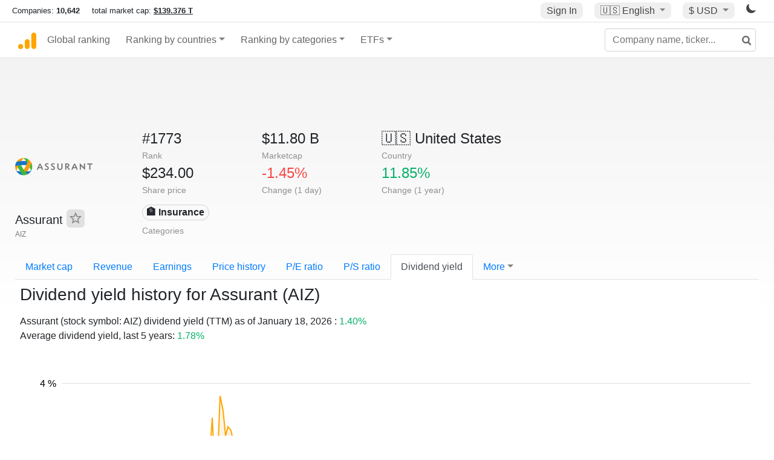

--- FILE ---
content_type: text/html; charset=UTF-8
request_url: https://companiesmarketcap.com/assurant/dividend-yield/
body_size: 14193
content:
<!DOCTYPE html>
<html lang="en-US">
<head>
<title>Assurant (AIZ) - Dividend Yield</title>
<meta charset="utf-8"/>
<link rel="shortcut icon" href="https://companiesmarketcap.com/favicon.ico" type="image/x-icon">
<link rel="apple-touch-icon" sizes="57x57" href="/img/icons/apple-icon-57x57.png">
<link rel="apple-touch-icon" sizes="60x60" href="/img/icons/apple-icon-60x60.png">
<link rel="apple-touch-icon" sizes="72x72" href="/img/icons/apple-icon-72x72.png">
<link rel="apple-touch-icon" sizes="76x76" href="/img/icons/apple-icon-76x76.png">
<link rel="apple-touch-icon" sizes="114x114" href="/img/icons/apple-icon-114x114.png">
<link rel="apple-touch-icon" sizes="120x120" href="/img/icons/apple-icon-120x120.png">
<link rel="apple-touch-icon" sizes="144x144" href="/img/icons/apple-icon-144x144.png">
<link rel="apple-touch-icon" sizes="152x152" href="/img/icons/apple-icon-152x152.png">
<link rel="apple-touch-icon" sizes="180x180" href="/img/icons/apple-icon-180x180.png">
<link rel="icon" type="image/png" sizes="192x192" href="/img/icons/android-icon-192x192.png">
<link rel="icon" type="image/png" sizes="32x32" href="/img/icons/favicon-32x32.png">
<link rel="icon" type="image/png" sizes="96x96" href="/img/icons/favicon-96x96.png">
<link rel="icon" type="image/png" sizes="16x16" href="/img/icons/favicon-16x16.png">
<link rel="manifest" href="/img/icons/manifest.json">
<link rel="alternate" hreflang="de" href="https://companiesmarketcap.com/de/assurant/dividendenrendite/" />
<link rel="alternate" hreflang="fr" href="https://companiesmarketcap.com/fr/assurant/rendement-des-dividendes/" />
<link rel="alternate" hreflang="en-US" href="https://companiesmarketcap.com/assurant/dividend-yield/" />
<link rel="alternate" hreflang="en-IE" href="https://companiesmarketcap.com/eur/assurant/dividend-yield/" />
<link rel="alternate" hreflang="en-IN" href="https://companiesmarketcap.com/inr/assurant/dividend-yield/" />
<link rel="alternate" hreflang="en-GB" href="https://companiesmarketcap.com/gbp/assurant/dividend-yield/" />
<link rel="alternate" hreflang="en-CA" href="https://companiesmarketcap.com/cad/assurant/dividend-yield/" />
<link rel="alternate" hreflang="en-AU" href="https://companiesmarketcap.com/aud/assurant/dividend-yield/" />
<link rel="alternate" hreflang="en-NZ" href="https://companiesmarketcap.com/nzd/assurant/dividend-yield/" />
<link rel="alternate" hreflang="en-HK" href="https://companiesmarketcap.com/hkd/assurant/dividend-yield/" />
<link rel="alternate" hreflang="en-SG" href="https://companiesmarketcap.com/sgd/assurant/dividend-yield/" />
<link rel="canonical" href="https://companiesmarketcap.com/assurant/dividend-yield/" />
<meta property="og:url" content="https://companiesmarketcap.com/assurant/dividend-yield/" />
<meta name="robots" content="INDEX,FOLLOW" />
<meta name="msapplication-TileColor" content="#ffffff">
<meta name="msapplication-TileImage" content="/img/icons/ms-icon-144x144.png">
<meta name="theme-color" content="#ffffff">
<meta name="viewport" content="width=device-width, initial-scale=1.0">
<meta http-equiv="content-language" content="en-US">
<meta property="og:title" content="Assurant (AIZ) - Dividend Yield"><meta property="og:type" content="website" />
<meta property="og:description" content="Dividend yield history for Assurant (AIZ).">
<meta property="og:image" content="https://companiesmarketcap.com/logo.png">
<meta name="description" content="Dividend yield history for Assurant (AIZ).">
<link rel="stylesheet" type="text/css" href="/bt-replacement.css?v=9">
<link rel="stylesheet" type="text/css" href="/css/style.css?v=343">
<script>
current_locale = "usd";
current_locale_path = "";

current_marketcap_path = "marketcap";
</script>

<script async src="https://cdn.fuseplatform.net/publift/tags/2/3432/fuse.js"></script></head>
<body class="cmkt" id="cmkt">

<div class="row site-header-row">
    <div class="site-header">
        <span style="display: inline-flex; margin-top: 2px;">
                <span class="max-width-720px-hidden">
                        Companies: <span class="font-weight-bold">10,642</span> &nbsp;&nbsp;&nbsp;
                        total market cap: <span class="font-weight-bold"><a class="total-mcap-link" href="/total-marketcap/">$139.376 T</a></span>
                </span>
        </span>
        <div class="header-actions">
                                        <a class="header-button sign-in-button sign-in" href="#">Sign In</a>
                                

                <div class="dropdown currency-dropdown">
                        <a href="#" class="header-button dropdown-toggle" id="languageDropdown" data-toggle="dropdown" aria-haspopup="true" aria-expanded="false">
                        🇺🇸 <span class="responsive-shown-inline">EN</span><span class="responsive-hidden">English</span>                        </a>
                        <div class="dropdown-menu currency-menu" aria-labelledby="languageDropdown">
                                <a class="dropdown-item" onclick="document.cookie = 'pref_language=DE;  max-age=91536000000; path=/;';" href="/de/assurant/dividendenrendite/">🇩🇪 Deutsch</a><a class="dropdown-item" onclick="document.cookie = 'pref_language=FR;  max-age=91536000000; path=/;';" href="/fr/assurant/rendement-des-dividendes/">🇫🇷 Français</a>                        </div>
                </div>

                <div class="dropdown currency-dropdown">
                        <a href="#" class="header-button dropdown-toggle" id="currencyDropdown" data-toggle="dropdown" aria-haspopup="true" aria-expanded="false">
                        $ USD                        </a>
                        <div class="dropdown-menu currency-menu" aria-labelledby="currencyDropdown">
                                <a class="dropdown-item" onclick="document.cookie = 'pref_currency=EUR;  max-age=91536000000; path=/;';" href="/eur/assurant/dividend-yield/"><span class="symbol">€</span><span class="currency-code">EUR</span><span class="currency-flag">🇪🇺</span></a><a class="dropdown-item" onclick="document.cookie = 'pref_currency=INR;  max-age=91536000000; path=/;';" href="/inr/assurant/dividend-yield/"><span class="symbol">₹</span><span class="currency-code">INR</span><span class="currency-flag">🇮🇳</span></a><a class="dropdown-item" onclick="document.cookie = 'pref_currency=GBP;  max-age=91536000000; path=/;';" href="/gbp/assurant/dividend-yield/"><span class="symbol">£</span><span class="currency-code">GBP</span><span class="currency-flag">🇬🇧</span></a><a class="dropdown-item" onclick="document.cookie = 'pref_currency=CAD;  max-age=91536000000; path=/;';" href="/cad/assurant/dividend-yield/"><span class="symbol">$</span><span class="currency-code">CAD</span><span class="currency-flag">🇨🇦</span></a><a class="dropdown-item" onclick="document.cookie = 'pref_currency=AUD;  max-age=91536000000; path=/;';" href="/aud/assurant/dividend-yield/"><span class="symbol">$</span><span class="currency-code">AUD</span><span class="currency-flag">🇦🇺</span></a><a class="dropdown-item" onclick="document.cookie = 'pref_currency=NZD;  max-age=91536000000; path=/;';" href="/nzd/assurant/dividend-yield/"><span class="symbol">$</span><span class="currency-code">NZD</span><span class="currency-flag">🇳🇿</span></a><a class="dropdown-item" onclick="document.cookie = 'pref_currency=HKD;  max-age=91536000000; path=/;';" href="/hkd/assurant/dividend-yield/"><span class="symbol">$</span><span class="currency-code">HKD</span><span class="currency-flag">🇭🇰</span></a><a class="dropdown-item" onclick="document.cookie = 'pref_currency=SGD;  max-age=91536000000; path=/;';" href="/sgd/assurant/dividend-yield/"><span class="symbol">$</span><span class="currency-code">SGD</span><span class="currency-flag">🇸🇬</span></a>                        </div>
                </div>
		
                

		<a href="#" class="dark-hidden" id="light-off-btn" title="change to dark mode">
			<svg xmlns="http://www.w3.org/2000/svg" viewBox="0 70 1000 1000" width="16" height="16">
				<path d="M525.3,989.5C241.2,989.5,10,758.3,10,474.1c0-196.8,109.6-373.6,285.9-461.4c7.9-3.9,17.5-2.4,23.7,3.8c6.2,6.2,7.9,15.8,4,23.7c-32.2,65.4-48.5,135.7-48.5,208.9c0,261.4,212.7,474.1,474.1,474.1c74,0,145-16.7,211-49.5c7.9-3.9,17.5-2.4,23.7,3.8c6.3,6.3,7.9,15.8,3.9,23.7C900.5,879,723.3,989.5,525.3,989.5z"></path>
			</svg>
		</a>
		<a href="#" class="dark-shown" id="light-on-btn" title="change to light mode">
			<svg xmlns="http://www.w3.org/2000/svg" viewBox="10 10 220 220" width="16" height="16">
				<path d="M120,189.697c-38.492,0-69.696-31.205-69.696-69.697S81.508,50.303,120,50.303c38.494,0,69.699,31.205,69.699,69.697 S158.494,189.697,120,189.697z M203.975,140L240,120l-36.025-20V140z M36.025,100L0,120l36.025,20V100z M120,240l20-36.025h-40 L120,240z M120,0l-20,36.025h40L120,0z M46.481,165.238l-11.333,39.615l39.616-11.33L46.481,165.238z M165.238,46.477l28.283,28.285 l11.332-39.613L165.238,46.477z M35.148,35.148L46.48,74.762l28.283-28.285L35.148,35.148z M165.238,193.523l39.615,11.33 l-11.332-39.615L165.238,193.523z"/>
			</svg>
		</a>
        </div>
    </div>
</div>
<nav class="navbar nav-bar-companiesmarketcap navbar-expand-lg navbar-light">
  <div class="navbar-collapse-container">
  <button class="navbar-toggler" type="button" data-toggle="collapse" data-target="#navbarSupportedContent" aria-controls="navbarSupportedContent" aria-expanded="false" aria-label="Toggle navigation">
    <span class="navbar-toggler-icon"></span>
  </button>

    <form class="search-form form-inline">
      <input id="search-input" class="form-control search-input" type="search" placeholder="Company name, ticker..." aria-label="Company name, ticker..." autocomplete="off">
      <button onclick="return false;" class="btn-search" type="submit" disabled=""><svg xmlns="http://www.w3.org/2000/svg" viewBox="0 0 14 14" width="18" height="18"><g stroke-width="2" stroke="#6c6c6c" fill="none"><path d="M11.29 11.71l-4-4"></path><circle cx="5" cy="5" r="4"></circle></g></svg></button>
      <div id="typeahead-search-results" class="typeahead-search-results"></div>
    </form>

  <div class="collapse navbar-collapse" id="navbarSupportedContent">

    <a href="/" title="CompaniesMarketCap.com - companies ranked by market capitalization" class="responsive-hidden">
	<div class="companiesmarketcap-logo"></div>
    </a>
    <ul class="navbar-nav">
      <li class="nav-item">
        <a class="nav-link nav-link-companiesmarketcap" href="/">Global ranking</a>
      </li>
      <li class="nav-item dropdown megamenu-li">
       <a class="nav-link nav-link-companiesmarketcap dropdown-toggle" href="#" id="dropdown-countries" data-toggle="dropdown" aria-haspopup="true" aria-expanded="false">Ranking by countries</a>
       <div class="dropdown-menu megamenu" aria-labelledby="dropdown-countries">
        <div class="row">
         <div class="col-sm-6 col-lg-3">
          <h5>America</h5>
          <a class="dropdown-item" href="/usa/largest-companies-in-the-usa-by-market-cap/">🇺🇸 United States</a>
          <a class="dropdown-item" href="/canada/largest-companies-in-canada-by-market-cap/">🇨🇦 Canada</a>
          <a class="dropdown-item" href="/mexico/largest-companies-in-mexico-by-market-cap/">🇲🇽 Mexico</a>
          <a class="dropdown-item" href="/brazil/largest-companies-in-brazil-by-market-cap/">🇧🇷 Brazil</a>
          <a class="dropdown-item" href="/chile/largest-companies-in-chile-by-market-cap/">🇨🇱 Chile</a>
         </div>
         <div class="col-sm-6 col-lg-3 border-left">
          <h5>Europe</h5>
          <a class="dropdown-item" href="/european-union/largest-companies-in-the-eu-by-market-cap/">🇪🇺 European Union</a>
          <a class="dropdown-item" href="/germany/largest-companies-in-germany-by-market-cap/">🇩🇪 Germany</a>
          <a class="dropdown-item" href="/united-kingdom/largest-companies-in-the-uk-by-market-cap/">🇬🇧 United Kingdom</a>
          <a class="dropdown-item" href="/france/largest-companies-in-france-by-market-cap/">🇫🇷 France</a>
          <a class="dropdown-item" href="/spain/largest-companies-in-spain-by-market-cap/">🇪🇸 Spain</a>
          <a class="dropdown-item" href="/netherlands/largest-companies-in-the-netherlands-by-market-cap/">🇳🇱 Netherlands</a>
          <a class="dropdown-item" href="/sweden/largest-companies-in-sweden-by-market-cap/">🇸🇪 Sweden</a>
          <a class="dropdown-item" href="/italy/largest-companies-in-italy-by-market-cap/">🇮🇹 Italy</a>
          <a class="dropdown-item" href="/switzerland/largest-companies-in-switzerland-by-market-cap/">🇨🇭 Switzerland</a>
          <a class="dropdown-item" href="/poland/largest-companies-in-poland-by-market-cap/">🇵🇱 Poland</a>
          <a class="dropdown-item" href="/finland/largest-companies-in-finland-by-market-cap/">🇫🇮 Finland</a>
         </div>
         <div class="col-sm-6 col-lg-3 border-left">
          <h5>Asia</h5>
          <a class="dropdown-item" href="/china/largest-companies-in-china-by-market-cap/">🇨🇳 China</a>
          <a class="dropdown-item" href="/japan/largest-companies-in-japan-by-market-cap/">🇯🇵 Japan</a>
          <a class="dropdown-item" href="/south-korea/largest-companies-in-south-korea-by-market-cap/">🇰🇷 South Korea</a>
          <a class="dropdown-item" href="/hong-kong/largest-companies-in-hong-kong-by-market-cap/">🇭🇰 Hong Kong</a>
          <a class="dropdown-item" href="/singapore/largest-companies-in-singapore-by-market-cap/">🇸🇬 Singapore</a>
          <a class="dropdown-item" href="/indonesia/largest-companies-in-indonesia-by-market-cap/">🇮🇩 Indonesia</a>
          <a class="dropdown-item" href="/india/largest-companies-in-india-by-market-cap/">🇮🇳 India</a>
          <a class="dropdown-item" href="/malaysia/largest-companies-in-malaysia-by-market-cap/">🇲🇾 Malaysia</a>
          <a class="dropdown-item" href="/taiwan/largest-companies-in-taiwan-by-market-cap/">🇹🇼 Taiwan</a>
          <a class="dropdown-item" href="/thailand/largest-companies-in-thailand-by-market-cap/">🇹🇭 Thailand</a>
          <a class="dropdown-item" href="/vietnam/largest-companies-in-vietnam-by-market-cap/">🇻🇳 Vietnam</a>

         </div>
         <div class="col-sm-6 col-lg-3 border-left">
          <h5>Others</h5>
          <a class="dropdown-item" href="/australia/largest-companies-in-australia-by-market-cap/">🇦🇺 Australia</a>
          <a class="dropdown-item" href="/new-zealand/largest-companies-in-new-zealand-by-market-cap/">🇳🇿 New Zealand</a>
          <a class="dropdown-item" href="/israel/largest-companies-in-israel-by-market-cap/">🇮🇱 Israel</a>
          <a class="dropdown-item" href="/saudi-arabia/largest-companies-in-saudi-arabia-by-market-cap/">🇸🇦 Saudi Arabia</a>
          <a class="dropdown-item" href="/turkey/largest-companies-in-turkey-by-market-cap/">🇹🇷 Turkey</a>
          <a class="dropdown-item" href="/russia/largest-companies-in-russia-by-market-cap/">🇷🇺 Russia</a>
          <a class="dropdown-item" href="/south-africa/largest-companies-in-south-africa-by-market-cap/">🇿🇦 South Africa</a>
          <a class="dropdown-item" href="/all-countries/"><strong>&#x3E;&#x3E; All Countries</strong></a>
         </div>
        </div>
       </div>
      </li>
      <li class="nav-item dropdown megamenu-li">
       <a class="nav-link nav-link-companiesmarketcap dropdown-toggle" href="#" id="dropdown-categories" data-toggle="dropdown" aria-haspopup="true" aria-expanded="false">Ranking by categories</a>
       <div class="dropdown-menu megamenu" aria-labelledby="dropdown-categories">
        <div class="row">
         <div class="col-sm-6 col-lg-3">
          <a class="dropdown-item" href="/assets-by-market-cap/">🏆 All assets by Market Cap</a>
          <a class="dropdown-item" href="/automakers/largest-automakers-by-market-cap/">🚗 Automakers</a>
          <a class="dropdown-item" href="/airlines/largest-airlines-by-market-cap/">✈️  Airlines</a>
          <a class="dropdown-item" href="/airports/largest-airport-operating-companies-by-market-cap/">🛫 Airports</a>
          <a class="dropdown-item" href="/aircraft-manufacturers/largest-aircraft-manufacturers-by-market-cap/">✈️  Aircraft manufacturers</a>
          <a class="dropdown-item" href="/banks/largest-banks-by-market-cap/">🏦 Banks</a>
          <a class="dropdown-item" href="/hotels/largest-hotel-companies-by-market-cap/">🏨 Hotels</a>
          <a class="dropdown-item" href="/pharmaceuticals/largest-pharmaceutical-companies-by-market-cap/">💊 Pharmaceuticals</a>
          <a class="dropdown-item" href="/e-commerce/largest-e-commerce-companies-by-market-cap/">🛒 E-Commerce</a>
          <a class="dropdown-item" href="/healthcare/largest-healthcare-companies-by-market-cap/">⚕️ Healthcare</a>
         </div>
         <div class="col-sm-6 col-lg-3 border-left">
          <a class="dropdown-item" href="/delivery-services/largest-delivery-companies-by-market-cap/">📦 Courier services</a>
          <a class="dropdown-item" href="/media-press/largest-media-and-press-companies-by-market-cap/">📰 Media/Press</a>
          <a class="dropdown-item" href="/alcoholic-beverages/largest-alcoholic-beverage-companies-by-market-cap/">🍷 Alcoholic beverages</a>
          <a class="dropdown-item" href="/beverages/largest-beverage-companies-by-market-cap/">🥤 Beverages</a>
          <a class="dropdown-item" href="/clothing/largest-clothing-companies-by-market-cap/">👚 Clothing</a>
          <a class="dropdown-item" href="/mining/largest-mining-companies-by-market-cap/">⛏️ Mining</a>
          <a class="dropdown-item" href="/railways/largest-railways-companies-by-market-cap/">🚂 Railways</a>
          <a class="dropdown-item" href="/insurance/largest-insurance-companies-by-market-cap/">🏦 Insurance</a>
          <a class="dropdown-item" href="/real-estate/largest-real-estate-companies-by-market-cap/">🏠 Real estate</a>
         </div>
         <div class="col-sm-6 col-lg-3 border-left">
          <a class="dropdown-item" href="/ports/largest-port-operating-companies-by-market-cap/">⚓ Ports</a>
          <a class="dropdown-item" href="/professional-services/largest-professional-service-companies-by-market-cap/">💼 Professional services</a>
          <a class="dropdown-item" href="/food/largest-food-companies-by-market-cap/">🍴 Food</a>
          <a class="dropdown-item" href="/restaurant-chains/largest-restaurant-chain-companies-by-market-cap/">🍔 Restaurant chains</a>
          <a class="dropdown-item" href="/software/largest-software-companies-by-market-cap/">‍💻 Software</a>
          <a class="dropdown-item" href="/semiconductors/largest-semiconductor-companies-by-market-cap/">📟 Semiconductors</a>
          <a class="dropdown-item" href="/tobacco/largest-tobacco-companies-by-market-cap/"> 🚬 Tobacco</a>
          <a class="dropdown-item" href="/financial-services/largest-financial-service-companies-by-market-cap/">💳 Financial services</a>
          <a class="dropdown-item" href="/oil-gas/largest-oil-and-gas-companies-by-market-cap/">🛢 Oil&amp;Gas</a>
          <a class="dropdown-item" href="/electricity/largest-electricity-companies-by-market-cap/">🔋 Electricity</a>
         </div>
         <div class="col-sm-6 col-lg-3 border-left">
          <a class="dropdown-item" href="/chemicals/largest-chemical-companies-by-market-cap/">🧪 Chemicals</a>
          <a class="dropdown-item" href="/investment/largest-investment-companies-by-market-cap/">💰 Investment</a>
          <a class="dropdown-item" href="/telecommunication/largest-telecommunication-companies-by-market-cap/">📡 Telecommunication</a>
          <a class="dropdown-item" href="/retail/largest-retail-companies-by-market-cap/">🛍️ Retail</a>
          <a class="dropdown-item" href="/internet/largest-internet-companies-by-market-cap/">🖥️ Internet</a>
          <a class="dropdown-item" href="/construction/largest-construction-companies-by-market-cap/">🏗 Construction</a>
          <a class="dropdown-item" href="/video-games/largest-video-game-companies-by-market-cap/">🎮 Video Game</a>
          <a class="dropdown-item" href="/tech/largest-tech-companies-by-market-cap/">💻 Tech</a>
          <a class="dropdown-item" href="/artificial-intelligence/largest-ai-companies-by-marketcap/">🦾 AI</a>
          <a class="dropdown-item" href="/all-categories/"><strong>&#x3E;&#x3E; All Categories</strong></a>
         </div>
      </div>
      </div>
    </li>

      <li class="nav-item dropdown megamenu-li">
       <a class="nav-link nav-link-companiesmarketcap dropdown-toggle" href="#" id="dropdown-categories" data-toggle="dropdown" aria-haspopup="true" aria-expanded="false">ETFs</a>
       <div class="dropdown-menu megamenu" aria-labelledby="dropdown-categories">
        <div class="row">
         <div class="col-sm-6 col-lg-3">
          <a class="dropdown-item" href="/etfs/largest-etfs-by-marketcap/">🏆 All ETFs</a>
          <a class="dropdown-item" href="/bond-etfs/largest-bond-etfs-by-marketcap/">🏛️ Bond ETFs</a>
          <a class="dropdown-item" href="/dividend-and-income-etfs/largest-dividend-etfs-by-marketcap/">％ Dividend ETFs</a>
          <a class="dropdown-item" href="/bitcoin-etfs/largest-bitcoin-etfs-by-marketcap/">₿ Bitcoin ETFs</a>
          <a class="dropdown-item" href="/ethereum-etfs/largest-ethereum-etfs-by-marketcap/">♢ Ethereum ETFs</a>
          <a class="dropdown-item" href="/cryptocurrency-etfs/largest-crypto-etfs-by-marketcap/">🪙 Crypto Currency ETFs</a>

          <a class="dropdown-item" href="/gold-etfs/largest-gold-etfs-by-marketcap/">🥇 Gold ETFs &amp; ETCs</a>
          <a class="dropdown-item" href="/silver-etfs/largest-silver-etfs-by-marketcap/">🥈 Silver ETFs &amp; ETCs</a>
          <a class="dropdown-item" href="/oil-etfs/largest-oil-etfs-by-marketcap/">🛢️ Oil ETFs &amp; ETCs</a>
          <a class="dropdown-item" href="/commodities-etfs/largest-commodities-etfs-by-marketcap/">🌽 Commodities ETFs &amp; ETNs</a>

          <a class="dropdown-item" href="/emerging-markets-etfs/largest-emerging-markets-etfs-by-marketcap/">📈 Emerging Markets ETFs</a>
          <a class="dropdown-item" href="/small-cap-etfs/largest-small-cap-etfs-by-marketcap/">📉 Small-Cap ETFs</a>
          <a class="dropdown-item" href="/low-volatility-etfs/largest-low-volatility-etfs-by-marketcap/">🛟 Low volatility ETFs</a>
          <a class="dropdown-item" href="/inverse-etfs/largest-inverse-etfs-by-marketcap/">🔄 Inverse/Bear ETFs</a>
          <a class="dropdown-item" href="/leveraged-etfs/largest-leveraged-etfs-by-marketcap/">⬆️ Leveraged ETFs</a>
         </div>
         <div class="col-sm-6 col-lg-3 border-left">
          <a class="dropdown-item" href="/global-etfs/largest-global-etfs-by-marketcap/">🌎 Global/World ETFs</a>
          <a class="dropdown-item" href="/usa-etfs/largest-us-etfs-by-marketcap/">🇺🇸 USA ETFs</a>
          <a class="dropdown-item" href="/sp500-etfs/largest-sp500-etfs-by-marketcap/">🇺🇸 S&amp;P 500 ETFs</a>
          <a class="dropdown-item" href="/dow-jones-etfs/largest-dow-jones-etfs-by-marketcap/">🇺🇸 Dow Jones ETFs</a>
          <a class="dropdown-item" href="/europe-etfs/largest-europe-etfs-by-marketcap/">🇪🇺 Europe ETFs</a>
          <a class="dropdown-item" href="/china-etfs/largest-china-etfs-by-marketcap/">🇨🇳 China ETFs</a>
          <a class="dropdown-item" href="/japan-etfs/largest-japan-etfs-by-marketcap/">🇯🇵 Japan ETFs</a>
          <a class="dropdown-item" href="/india-etfs/largest-india-etfs-by-marketcap/">🇮🇳 India ETFs</a>
          <a class="dropdown-item" href="/united-kingdom-etfs/largest-uk-etfs-by-marketcap/">🇬🇧 UK ETFs</a>
          <a class="dropdown-item" href="/germany-etfs/largest-germany-etfs-by-marketcap/">🇩🇪 Germany ETFs</a>
          <a class="dropdown-item" href="/france-etfs/largest-france-etfs-by-marketcap/">🇫🇷 France ETFs</a>
         </div>
         <div class="col-sm-6 col-lg-3 border-left">
          <a class="dropdown-item" href="/mining-etfs/largest-mining-etfs-by-marketcap/">⛏️ Mining ETFs</a>
          <a class="dropdown-item" href="/gold-mining-etfs/largest-gold-mining-etfs-by-marketcap/">⛏️ Gold Mining ETFs</a>
          <a class="dropdown-item" href="/silver-mining-etfs/largest-silver-mining-etfs-by-marketcap/">⛏️ Silver Mining ETFs</a>
          <a class="dropdown-item" href="/biotech-etfs/largest-biotech-etfs-by-marketcap/">🧬 Biotech ETFs</a>
          <a class="dropdown-item" href="/tech-etfs/largest-tech-etfs-by-marketcap/">👩‍💻 Tech ETFs</a>
          <a class="dropdown-item" href="/real-estate-etfs/largest-real-estate-etfs-by-marketcap/">🏠 Real Estate ETFs</a>
          <a class="dropdown-item" href="/healthcare-etfs/largest-healthcare-etfs-by-marketcap/">⚕️ Healthcare ETFs</a>
          <a class="dropdown-item" href="/energy-etfs/largest-energy-etfs-by-marketcap/">⚡ Energy ETFs</a>
          <a class="dropdown-item" href="/renewable-energy-etfs/largest-clean-energy-etfs-by-marketcap/">🌞 Renewable Energy ETFs</a>
          <a class="dropdown-item" href="/insurance-etfs/largest-insurance-etfs-by-marketcap/">🛡️ Insurance ETFs</a>
          <a class="dropdown-item" href="/water-etfs/largest-water-etfs-by-marketcap/">🚰 Water ETFs</a>
          <a class="dropdown-item" href="/food-and-beverage-etfs/largest-food-and-beverage-etfs-by-marketcap/">🍴 Food &amp; Beverage ETFs</a>
          <a class="dropdown-item" href="/socially-responsible-etfs/largest-socially-responsible-etfs-by-marketcap/">🌱 Socially Responsible ETFs</a>

         </div>
         <div class="col-sm-6 col-lg-3 border-left">
            <a class="dropdown-item" href="/infrastructure-etfs/largest-infrastructure-etfs-by-marketcap/">🛣️ Infrastructure ETFs</a>
            <a class="dropdown-item" href="/innovation-etfs/largest-innovation-etfs-by-marketcap/">💡 Innovation ETFs</a>
            <a class="dropdown-item" href="/semiconductors-etfs/largest-semiconductors-etfs-by-marketcap/">📟 Semiconductors ETFs</a>
            <a class="dropdown-item" href="/aerospace-defense-etfs/largest-aerospace-and-defense-etfs-by-marketcap/">🚀 Aerospace &amp; Defense ETFs</a>
            <a class="dropdown-item" href="/cybersecurity-etfs/largest-cybersecurity-etfs-by-marketcap/">🔒 Cybersecurity ETFs</a>
            <a class="dropdown-item" href="/artificial-intelligence-etfs/largest-ai-etfs-by-marketcap/">🦾 Artificial Intelligence ETFs</a>
         </div>
      </li>
      <li class="nav-item dropdown megamenu-li max-width-650px-shown">
        <a class="nav-link nav-link-companiesmarketcap" href="/watchlist/"><img class="fav-icon dark-shown" alt="favorite icon" src="/img/fav.svg?v=3"><img class="fav-icon dark-hidden" alt="favorite icon" src="/img/fav4.svg?v=3"> Watchlist</a>
        <a class="nav-link nav-link-companiesmarketcap" href="/account/"><img class="account-icon dark-shown" alt="favorite icon" src="/img/account.svg?v=3"><img class="account-icon dark-hidden" alt="favorite icon" src="/img/account4.svg?v=3"> Account</a>
      </li>
    
    </ul>    </div>
  </div>
</nav>


<div align="center">
<div style="min-height:90px;"><div data-fuse="23022329499"></div> <div class="recoverub-container hidden"></div> </div></div>

<div class="table-container">
    <div class="row">
        <div class="col-lg-2">
	    <div class="company-logo-container">
		<img loading="lazy" class="company-profile-logo" title="Assurant Logo" alt="Assurant Logo" src="/img/company-logos/256/AIZ.webp" >            </div>
            <div class="company-title-container">
	    	<div class="company-name ">Assurant <button class="fav-btn" href="#" data-type="company" data-id="105"><img alt="favorite icon" src="/img/fav3.svg?v3" data-id="105"></button>            </div>
            	<div class="company-code">AIZ</div>
	    </div>
        </div>
        <div class="col-lg-6">
	    <div class="row">
		    <div class="info-box"><div class="line1">#1773</div><div class="line2">Rank</div></div>
		    <div class="info-box"><div class="line1">$11.80 B</div><div class="line2">Marketcap</div></div>
		    <div class="info-box"><div class="line1"><a href="/usa/largest-companies-in-the-usa-by-market-cap/">🇺🇸<span class="responsive-hidden"> United States</span></a></div><div class="line2">Country</div></div>
	    </div>
	    <div class="row">
		    <div class="info-box"><div class="line1">$234.00</div><div class="line2">Share price</div></div>
		    <div class="info-box"><div class="line1"><span class="percentage-red">-1.45%</span></div><div class="line2">Change (1 day)</div></div>
		    <div class="info-box"><div class="line1"><span class="percentage-green">11.85%</span></div><div class="line2">Change (1 year)</div></div>
	    </div>
<div class="info-box categories-box">
<div class="line1">
<a href="/insurance/largest-insurance-companies-by-market-cap/" class="badge badge-light category-badge">🏦 Insurance</a></div>
<div class="line2">Categories</div>
</div>

        </div>

	    </div>

    <ul class="profile-nav nav nav-tabs mt-4">
  <li class="nav-item">          <a class="nav-link" href="/assurant/marketcap/">Market cap</a>  </li>  <li class="nav-item">          <a class="nav-link" href="/assurant/revenue/">Revenue</a>  </li>  <li class="nav-item">          <a class="nav-link" href="/assurant/earnings/">Earnings</a>  </li>  <li class="nav-item">          <a class="nav-link tab-medium-hide" href="/assurant/stock-price-history/">Price history</a>  </li>  <li class="nav-item">          <a class="nav-link tab-medium-hide" href="/assurant/pe-ratio/">P/E ratio</a>  </li>  <li class="nav-item">          <a class="nav-link tab-medium-hide" href="/assurant/ps-ratio/">P/S ratio</a>  </li>  <li class="nav-item">          <a class="nav-link active" href="/assurant/dividend-yield/">Dividend yield</a>  </li>  <li class="nav-item dropdown position-relative">
    <a class="nav-link dropdown-toggle" data-toggle="dropdown" href="#" role="button" aria-haspopup="true" aria-expanded="false">More</a>
    <div class="dropdown-menu profile-dropdown">
        <a class="dropdown-item tab-medium-show" href="/assurant/stock-price-history/">Price history</a>
<a class="dropdown-item tab-medium-show" href="/assurant/pe-ratio/">P/E ratio</a>
<a class="dropdown-item tab-medium-show" href="/assurant/ps-ratio/">P/S ratio</a>
<a class="dropdown-item" href="/assurant/pb-ratio/">P/B ratio</a>
<a class="dropdown-item" href="/assurant/operating-margin/">Operating margin</a>
<a class="dropdown-item" href="/assurant/eps/">EPS</a>
<a class="dropdown-item" href="/assurant/dividends/">Dividends</a>
<a class="dropdown-item" href="/assurant/shares-outstanding/">Shares outstanding</a>
<a class="dropdown-item" href="/assurant/failure-to-deliver/">Fails to deliver</a>
<a class="dropdown-item" href="/assurant/cost-to-borrow/">Cost to borrow</a>
<a class="dropdown-item" href="/assurant/total-assets/">Total assets</a>
<a class="dropdown-item" href="/assurant/total-liabilities/">Total liabilities</a>
<a class="dropdown-item" href="/assurant/total-debt/">Total debt</a>
<a class="dropdown-item" href="/assurant/cash-on-hand/">Cash on Hand</a>
<a class="dropdown-item" href="/assurant/net-assets/">Net Assets</a>    </div>
  </li>
</ul>

    <div class="profile-container pt-3">

	<h1>Dividend yield history for Assurant (AIZ)</h1>

	<p>
Assurant (stock symbol: AIZ) dividend yield (TTM) as of January 18, 2026 : <span class="percentage-green"> 1.40%</span><br/>Average dividend yield, last 5 years: <span class="percentage-green"> 1.78%</span><br/></p>

<svg id="dividendyieldchart" class="companiesmarketcap-chart" height="550" width="100%" xmlns:svg="http://www.w3.org/2000/svg" xmlns="http://www.w3.org/2000/svg"></svg>

<div align="center" style="margin-bottom: 10px;margin-top: 10px;"><!-- GAM 71161633/JWSRV_companiesmarketcap/comp_incontent_1 -->
<div data-fuse="23022329508"></div></div>	<h3>Dividend Yield at the end of each year (TTM)</h3>
	    <table class="table" style="width:100%">
	        <thead>
	            <tr>
	                <th>Date</th>
					<th>Dividend Yield</th>
                    </tr>
                </thead>
	        <tbody>
<tr><td>2025-12-26</td><td><span class="percentage-green"> 1.37%</span></td></tr>
<tr><td>2024-12-31</td><td><span class="percentage-green"> 1.40%</span></td></tr>
<tr><td>2023-12-29</td><td><span class="percentage-green"> 1.72%</span></td></tr>
<tr><td>2022-12-30</td><td><span class="percentage-green"> 2.30%</span></td></tr>
<tr><td>2021-12-31</td><td><span class="percentage-green"> 1.82%</span></td></tr>
<tr><td>2020-12-31</td><td><span class="percentage-green"> 2.03%</span></td></tr>
<tr><td>2019-12-31</td><td><span class="percentage-green"> 2.06%</span></td></tr>
<tr><td>2018-12-31</td><td><span class="percentage-green"> 2.89%</span></td></tr>
<tr><td>2017-12-29</td><td><span class="percentage-green"> 2.47%</span></td></tr>
<tr><td>2016-12-30</td><td><span class="percentage-green"> 2.59%</span></td></tr>
<tr><td>2015-12-31</td><td><span class="percentage-green"> 2.07%</span></td></tr>
<tr><td>2014-12-31</td><td><span class="percentage-green"> 1.92%</span></td></tr>
<tr><td>2013-12-31</td><td><span class="percentage-green"> 1.82%</span></td></tr>
<tr><td>2012-12-31</td><td><span class="percentage-green"> 2.99%</span></td></tr>
<tr><td>2011-12-30</td><td><span class="percentage-green"> 2.24%</span></td></tr>
<tr><td>2010-12-31</td><td><span class="percentage-green"> 2.19%</span></td></tr>
<tr><td>2009-12-31</td><td><span class="percentage-green"> 2.73%</span></td></tr>
<tr><td>2008-12-31</td><td><span class="percentage-green"> 2.51%</span></td></tr>
<tr><td>2007-12-31</td><td><span class="percentage-green"> 0.97%</span></td></tr>
<tr><td>2006-12-29</td><td><span class="percentage-green"> 0.98%</span></td></tr>
<tr><td>2005-12-30</td><td><span class="percentage-green"> 1.02%</span></td></tr>
<tr><td>2004-12-31</td><td><span class="percentage-green"> 1.00%</span></td></tr>                </tbody>
	    </table>
<br/>
<div align="center" style="margin-bottom: 10px;margin-top: 10px;"><!-- GAM 71161633/JWSRV_companiesmarketcap/comp_incontent_1 -->
<div data-fuse="23022329508"></div></div><h3>Dividend yields (TTM) for similar companies or competitors</h3><div style="overflow-y: scroll;">    <table class="table w-100">        <thead>                <tr>                    <th>Company</th>                    <th>Dividend Yield</th>                    <th>Country</th>                    </tr>                </thead>                <tbody><tr><td class="name-td"><a href="/unum/dividend-yield/"><div class="float-left pt-1"><img loading="lazy" class="company-logo" alt="Assurant Logo" src="/img/company-logos/64/UNM.webp" data-img-path="/img/company-logos/64/UNM.webp" data-img-dark-path="/img/company-logos/64/UNM.D.webp"></div><div class="name-div"><div class="company-name">Unum</div><div class="company-code"><span class="rank d-none"></span>UNM</div></div></a></td><td><span class="percentage-green"> 2.32%</span></td><td>🇺🇸 <span class="responsive-hidden">USA</span></td></tr><tr><td class="name-td"><a href="/the-hartford/dividend-yield/"><div class="float-left pt-1"><img loading="lazy" class="company-logo" alt="Assurant Logo" src="/img/company-logos/64/HIG.webp" ></div><div class="name-div"><div class="company-name">The Hartford</div><div class="company-code"><span class="rank d-none"></span>HIG</div></div></a></td><td><span class="percentage-green"> 1.67%</span></td><td>🇺🇸 <span class="responsive-hidden">USA</span></td></tr><tr><td class="name-td"><a href="/metlife/dividend-yield/"><div class="float-left pt-1"><img loading="lazy" class="company-logo" alt="Assurant Logo" src="/img/company-logos/64/MET.webp" ></div><div class="name-div"><div class="company-name">MetLife</div><div class="company-code"><span class="rank d-none"></span>MET</div></div></a></td><td><span class="percentage-green"> 2.93%</span></td><td>🇺🇸 <span class="responsive-hidden">USA</span></td></tr><tr><td class="name-td"><a href="/aflac/dividend-yield/"><div class="float-left pt-1"><img loading="lazy" class="company-logo" alt="Assurant Logo" src="/img/company-logos/64/AFL.webp" ></div><div class="name-div"><div class="company-name">Aflac</div><div class="company-code"><span class="rank d-none"></span>AFL</div></div></a></td><td><span class="percentage-green"> 2.13%</span></td><td>🇺🇸 <span class="responsive-hidden">USA</span></td></tr><tr><td class="name-td"><a href="/cno-financial-group/dividend-yield/"><div class="float-left pt-1"><img loading="lazy" class="company-logo" alt="Assurant Logo" src="/img/company-logos/64/CNO.webp" data-img-path="/img/company-logos/64/CNO.webp" data-img-dark-path="/img/company-logos/64/CNO.D.webp"></div><div class="name-div"><div class="company-name">CNO Financial Group
</div><div class="company-code"><span class="rank d-none"></span>CNO</div></div></a></td><td><span class="percentage-green"> 1.60%</span></td><td>🇺🇸 <span class="responsive-hidden">USA</span></td></tr><tr><td class="name-td"><a href="/principal/dividend-yield/"><div class="float-left pt-1"><img loading="lazy" class="company-logo" alt="Assurant Logo" src="/img/company-logos/64/PFG.webp" ></div><div class="name-div"><div class="company-name">Principal Financial Group</div><div class="company-code"><span class="rank d-none"></span>PFG</div></div></a></td><td><span class="percentage-green"> 3.46%</span></td><td>🇺🇸 <span class="responsive-hidden">USA</span></td></tr><tr><td class="name-td"><a href="/united-health/dividend-yield/"><div class="float-left pt-1"><img loading="lazy" class="company-logo" alt="Assurant Logo" src="/img/company-logos/64/UNH.webp" data-img-path="/img/company-logos/64/UNH.webp" data-img-dark-path="/img/company-logos/64/UNH.D.webp"></div><div class="name-div"><div class="company-name">UnitedHealth</div><div class="company-code"><span class="rank d-none"></span>UNH</div></div></a></td><td><span class="percentage-green"> 2.62%</span></td><td>🇺🇸 <span class="responsive-hidden">USA</span></td></tr>            </tbody>    </table></div>

</div>

<script src="/js/chart1.js?v=36"></script>
<script type="text/javascript">
data = [{"d":1077840000,"v":0},{"d":1080691200,"v":0},{"d":1083283200,"v":0},{"d":1085702400,"v":40.61219462695262},{"d":1088553600,"v":38.641635559583726},{"d":1091145600,"v":41.77731060247743},{"d":1093910400,"v":76.60931569392396},{"d":1096502400,"v":78.20036807282533},{"d":1099008000,"v":75.35994999570842},{"d":1101772800,"v":101.41973188277035},{"d":1104451200,"v":99.59386504465965},{"d":1107129600,"v":93.53189419439614},{"d":1109548800,"v":117.6867503414745},{"d":1112227200,"v":120.13132882919193},{"d":1114732800,"v":122.34586675709778},{"d":1117497600,"v":119.00897344769642},{"d":1120089600,"v":115.87721110648668},{"d":1122595200,"v":113.21153372760376},{"d":1125446400,"v":115.67507833747965},{"d":1128038400,"v":113.45640004968567},{"d":1130716800,"v":113.04065035975981},{"d":1133308800,"v":100.95097945803377},{"d":1135900800,"v":102.41336303394931},{"d":1138665600,"v":96.99380533096502},{"d":1141084800,"v":101.0854632636465},{"d":1143763200,"v":93.18336653055638},{"d":1146182400,"v":95.27260436523152},{"d":1149033600,"v":99.55214971710015},{"d":1151625600,"v":100.53942007942176},{"d":1154304000,"v":101.01950074272243},{"d":1156982400,"v":99.94322505214431},{"d":1159488000,"v":96.2755837658271},{"d":1162252800,"v":97.64672564950568},{"d":1164844800,"v":98.58018015735664},{"d":1167350400,"v":98.06276881446539},{"d":1170201600,"v":97.48049185928207},{"d":1172620800,"v":106.50325636639666},{"d":1175212800,"v":106.14582822972726},{"d":1177891200,"v":98.9501102055418},{"d":1180569600,"v":100.33971361110939},{"d":1183075200,"v":101.24234202953137},{"d":1185840000,"v":117.61041043076948},{"d":1188518400,"v":120.97011556745854},{"d":1190937600,"v":116.5383324066647},{"d":1193788800,"v":106.68719815889936},{"d":1196380800,"v":99.44107901429287},{"d":1199059200,"v":97.25605020210759},{"d":1201737600,"v":100.43887467971044},{"d":1204243200,"v":108.3339647047317},{"d":1206921600,"v":111.34224667448655},{"d":1209513600,"v":104.25058360188078},{"d":1212105600,"v":103.53603294397259},{"d":1214784000,"v":106.78520102066422},{"d":1217462400,"v":117.15821955117119},{"d":1219968000,"v":125.06304535366272},{"d":1222732800,"v":132.86235860792212},{"d":1225411200,"v":286.7910126604516},{"d":1227830400,"v":345.50822437789964},{"d":1230681600,"v":250.72367585570373},{"d":1233273600,"v":284.91332306856265},{"d":1235692800,"v":380.10011114902176},{"d":1238457600,"v":356.0165534849789},{"d":1241049600,"v":317.2685287092728},{"d":1243555200,"v":331.7820558410604},{"d":1246320000,"v":325.4464807859221},{"d":1248998400,"v":307.2103582439869},{"d":1251676800,"v":265.02641356567756},{"d":1254268800,"v":247.5839708559834},{"d":1256860800,"v":265.2036268076216},{"d":1259539200,"v":262.86478414880673},{"d":1262217600,"v":272.5840859953534},{"d":1264723200,"v":255.67219993698495},{"d":1267142400,"v":266.4502354807217},{"d":1269993600,"v":236.53464972061911},{"d":1272585600,"v":223.22433494720175},{"d":1275004800,"v":237.18297984814805},{"d":1277856000,"v":237.18297984814805},{"d":1280448000,"v":220.70927154328808},{"d":1283212800,"v":227.78747627232477},{"d":1285804800,"v":204.61693797132102},{"d":1288310400,"v":210.61985985741077},{"d":1291075200,"v":238.82470126435544},{"d":1293753600,"v":218.67464016824434},{"d":1296432000,"v":214.7169879270813},{"d":1298851200,"v":209.7750252150035},{"d":1301529600,"v":221.32331751690757},{"d":1304035200,"v":214.6891998915371},{"d":1306800000,"v":236.49149842545205},{"d":1309392000,"v":241.18606389146507},{"d":1311897600,"v":245.58735627468698},{"d":1314748800,"v":254.92240442425523},{"d":1317340800,"v":250.43632287864918},{"d":1320019200,"v":232.6315567618943},{"d":1322611200,"v":234.0655172675502},{"d":1325203200,"v":223.69050049098936},{"d":1327968000,"v":231.93757658014528},{"d":1330473600,"v":221.52371873726196},{"d":1333065600,"v":232.299084717113},{"d":1335744000,"v":233.22043850493958},{"d":1338422400,"v":291.771120360707},{"d":1340928000,"v":279.5441908893487},{"d":1343692800,"v":268.9676924256595},{"d":1346371200,"v":285.59798381033835},{"d":1348790400,"v":269.90148780071524},{"d":1351641600,"v":266.2610096577933},{"d":1354233600,"v":303.7331271603993},{"d":1356912000,"v":299.44412847391493},{"d":1359590400,"v":271.72365085709663},{"d":1362009600,"v":255.31673920900158},{"d":1364428800,"v":238.18590101374593},{"d":1367280000,"v":225.51002987841252},{"d":1369958400,"v":224.6689618566691},{"d":1372377600,"v":219.5057553402345},{"d":1375228800,"v":206.33382011359836},{"d":1377820800,"v":219.2635957350728},{"d":1380499200,"v":214.9674913702363},{"d":1383177600,"v":198.86698848534294},{"d":1385683200,"v":186.14818789396625},{"d":1388448000,"v":182.13747632525553},{"d":1391126400,"v":184.9803110654664},{"d":1393545600,"v":191.1139423855736},{"d":1396224000,"v":193.08510434568174},{"d":1398816000,"v":186.06749503554315},{"d":1401408000,"v":187.90393070179027},{"d":1404086400,"v":194.38240719456655},{"d":1406764800,"v":201.10111648184235},{"d":1409270400,"v":193.83057558979633},{"d":1412035200,"v":201.21600615951942},{"d":1414713600,"v":189.6539284060138},{"d":1417132800,"v":194.32748447220172},{"d":1419984000,"v":191.94208704902292},{"d":1422576000,"v":206.81144248029068},{"d":1424995200,"v":217.4435463090578},{"d":1427760000,"v":216.9478392037968},{"d":1430352000,"v":216.77129845015105},{"d":1432857600,"v":207.0018127785737},{"d":1435622400,"v":203.44875829976374},{"d":1438300800,"v":182.72206161940392},{"d":1440979200,"v":187.5317354325752},{"d":1443571200,"v":176.47107176043923},{"d":1446163200,"v":171.01660298365},{"d":1448841600,"v":194.78689185042225},{"d":1451520000,"v":206.83106311188374},{"d":1454025600,"v":204.87241099471635},{"d":1456704000,"v":271.6883787856941},{"d":1459382400,"v":250.38296444718117},{"d":1461888000,"v":228.414762867222},{"d":1464652800,"v":247.25747886234748},{"d":1467244800,"v":250.35147207615503},{"d":1469750400,"v":260.3039116485564},{"d":1472601600,"v":266.5601554066531},{"d":1475193600,"v":258.75845611192284},{"d":1477872000,"v":296.4538490576024},{"d":1480464000,"v":278.87928486471105},{"d":1483056000,"v":259.29828435574007},{"d":1485820800,"v":247.89906054515106},{"d":1488240000,"v":245.48141285655646},{"d":1490918400,"v":254.0259233934108},{"d":1493337600,"v":252.52139047460682},{"d":1496188800,"v":250.3073372888658},{"d":1498780800,"v":236.52340048459843},{"d":1501459200,"v":232.97341042743412},{"d":1504137600,"v":261.33039957393026},{"d":1506643200,"v":259.059602161249},{"d":1509408000,"v":245.85564596415517},{"d":1512000000,"v":247.3752163398994},{"d":1514505600,"v":247.4488528069688},{"d":1517356800,"v":272.7672042224961},{"d":1519776000,"v":294.1337733068548},{"d":1522281600,"v":275.02040489471074},{"d":1525046400,"v":270.8427228182351},{"d":1527724800,"v":271.43707189285743},{"d":1530230400,"v":244.8416292384749},{"d":1532995200,"v":229.72485434272258},{"d":1535673600,"v":248.44402033136504},{"d":1538092800,"v":236.6374798927528},{"d":1540944000,"v":262.7818089906788},{"d":1543536000,"v":265.7568714189151},{"d":1546214400,"v":288.93336980239707},{"d":1548892800,"v":268.10036704047747},{"d":1551312000,"v":253.76104754621556},{"d":1553817600,"v":275.3645861159986},{"d":1556582400,"v":275.1037088383073},{"d":1559260800,"v":264.3685493219727},{"d":1561680000,"v":248.4139504389427},{"d":1564531200,"v":233.11816138883088},{"d":1567123200,"v":217.4300080599827},{"d":1569801600,"v":212.55672920829963},{"d":1572480000,"v":212.13523880427923},{"d":1574985600,"v":202.82406944842708},{"d":1577750400,"v":205.59378077202004},{"d":1580428800,"v":206.4126519328996},{"d":1582848000,"v":225.23043471245248},{"d":1585612800,"v":260.93318516451626},{"d":1588204800,"v":255.65262647282648},{"d":1590710400,"v":266.33274014861684},{"d":1593475200,"v":264.5019766981324},{"d":1596153600,"v":254.21433017371152},{"d":1598832000,"v":226.2973967828365},{"d":1601424000,"v":226.76374465154328},{"d":1604016000,"v":221.1844492809126},{"d":1606694400,"v":214.53444799583866},{"d":1609372800,"v":203.35258316387979},{"d":1611878400,"v":204.4784351080241},{"d":1614297600,"v":226.2288087204984},{"d":1617148800,"v":196.6277313642055},{"d":1619740800,"v":179.15110016906118},{"d":1622160000,"v":174.2765264138798},{"d":1625011200,"v":179.82244304966002},{"d":1627603200,"v":177.96503727872587},{"d":1630368000,"v":166.3356170606283},{"d":1632960000,"v":179.3683196940595},{"d":1635465600,"v":175.4098403868657},{"d":1638230400,"v":186.6533954976817},{"d":1640908800,"v":182.15050869219587},{"d":1643587200,"v":186.15161864440353},{"d":1646006400,"v":167.84206246135705},{"d":1648684800,"v":156.65445592479935},{"d":1651190400,"v":156.61136295098672},{"d":1653955200,"v":161.8013183701398},{"d":1656547200,"v":165.39582337858118},{"d":1659052800,"v":162.63891163755665},{"d":1661904000,"v":180.9722687675641},{"d":1664496000,"v":197.4412747682259},{"d":1667174400,"v":211.11659193727968},{"d":1669766400,"v":224.09913201332202},{"d":1672358400,"v":229.76163057909022},{"d":1675123200,"v":216.71315569365726},{"d":1677542400,"v":225.96514617703045},{"d":1680220800,"v":239.74100245706234},{"d":1682640000,"v":233.7830044531115},{"d":1685491200,"v":240.28767509016228},{"d":1688083200,"v":229.33600025427222},{"d":1690761600,"v":214.34931499193914},{"d":1693440000,"v":207.38347501085227},{"d":1695945600,"v":201.24490542791884},{"d":1698710400,"v":194.0546975943033},{"d":1701302400,"v":172.4397282340137},{"d":1703808000,"v":171.9586911744632},{"d":1706659200,"v":172.51159830153873},{"d":1709164800,"v":160.12520794002242},{"d":1711584000,"v":154.34932367663757},{"d":1714435200,"v":166.59816758542797},{"d":1717113600,"v":126.20824106363798},{"d":1719532800,"v":175.26492938037345},{"d":1722384000,"v":166.62545619476776},{"d":1724976000,"v":112.07622190429666},{"d":1727654400,"v":147.00776413915446},{"d":1730332800,"v":152.49850607057294},{"d":1732838400,"v":96.54544483594755},{"d":1735603200,"v":140.4127799248508},{"d":1738281600,"v":105.28555570234269},{"d":1740700800,"v":147.35514049589955},{"d":1743379200,"v":146.04844133187638},{"d":1745971200,"v":158.9377253229601},{"d":1748563200,"v":150.91959477107548},{"d":1751241600,"v":158.5710327272101},{"d":1753920000,"v":167.1980922268964},{"d":1756425600,"v":111.72664214887577},{"d":1759190400,"v":147.73776546629733},{"d":1761868800,"v":151.14301908180616},{"d":1764288000,"v":140.25245441795232},{"d":1766707200,"v":136.5926789655603}];

var chart1 = new CmcChart();
chart1.formatCursorValue = function(val) {
	if(val < 0.01 && val > -0.01) {
		return Math.round(val*10000)/1000000 + ' %';
	}
	if(val < 0.1 && val > -0.1) {
		return Math.round(val*1000)/100000 + ' %';
	}
	if(val < 10 && val > -10) {
		return (Math.round(val*100)/10000) + ' %';
	} else {
		return (Math.round(val*10)/1000) + ' %';
	}
	return val/100 + ' %';
};
chart1.loadChart(document.getElementById('dividendyieldchart'), data);
</script>


</div>

<div align="center" style="margin-top: 10px;">
<!-- GAM 71161633/JWSRV_companiesmarketcap/home_incontent_4 -->
        <div data-fuse="23022329505"></div></div>

<div class="footer-container">
	<div class="footer-section">
		<div class="footer row">
			<div class="col-sm-6">
				<h4>What is the market capitalization of a company?</h4>
				<p>The market capitalization sometimes referred as Marketcap, is the value of a publicly listed company. <br/>
				In most cases it can be easily calculated by multiplying the share price with the amount of outstanding shares. </p>
				<h4>DISCLAIMER</h4>
                                <p>
                                CompaniesMarketCap is not associated in any way with CoinMarketCap.com<br/>
				Stock prices are delayed, the delay can range from a few minutes to several hours. <br/>
				Company logos are from the <a class="text-underline" href="https://companieslogo.com">CompaniesLogo.com logo database</a> and belong to their respective copyright holders. Companies Marketcap displays them for editorial purposes only. </p>
			</div>

			<div class="col-sm-6">
				<h4>Contact</h4>
                                For inquiries or if you want to report a problem write to <span class="contact-email">hel<span class="hidden">nospam</span>lo@8market<span class="hidden">(nospam)</span>cap.com</span>                                <br/>
				<br/>
				<h4>Links</h4>
				<p>- <a class="text-underline" href="/privacy/">Privacy policy</a></p>
				<p>- <a class="text-underline" href="/terms-of-service/">Terms and conditions</a></p>

                                <p class="social-media-icons"><a href="https://www.facebook.com/CompaniesMarketCap/" title="Companies Market Cap Facebook page">
<svg xmlns="http://www.w3.org/2000/svg" width="20" height="20" viewBox="0 0 155 155">
<path d="M89.584,155.139V84.378h23.742l3.562-27.585H89.584V39.184 c0-7.984,2.208-13.425,13.67-13.425l14.595-0.006V1.08C115.325,0.752,106.661,0,96.577,0C75.52,0,61.104,12.853,61.104,36.452 v20.341H37.29v27.585h23.814v70.761H89.584z"></path>
</svg></a>

<a href="https://twitter.com/CompaniesMarke1" title="Companies Market Cap Twitter account">
<svg xmlns="http://www.w3.org/2000/svg" width="20" height="20" viewBox="80 75 250 250"><rect fill="none" width="30" height="30"></rect><path d="M153.62,301.59c94.34,0,145.94-78.16,145.94-145.94,0-2.22,0-4.43-.15-6.63A104.36,104.36,0,0,0,325,122.47a102.38,102.38,0,0,1-29.46,8.07,51.47,51.47,0,0,0,22.55-28.37,102.79,102.79,0,0,1-32.57,12.45,51.34,51.34,0,0,0-87.41,46.78A145.62,145.62,0,0,1,92.4,107.81a51.33,51.33,0,0,0,15.88,68.47A50.91,50.91,0,0,1,85,169.86c0,.21,0,.43,0,.65a51.31,51.31,0,0,0,41.15,50.28,51.21,51.21,0,0,1-23.16.88,51.35,51.35,0,0,0,47.92,35.62,102.92,102.92,0,0,1-63.7,22A104.41,104.41,0,0,1,75,278.55a145.21,145.21,0,0,0,78.62,23"></path></svg></a>
</p>
                                <p>
                                &#169; 2025 CompaniesMarketcap.com
                                </p>
			</div>
		</div>
	</div>
</div>

<script src="/js/script.js?v=81"></script>
<div id="popup-container" class="popup-container hidden"></div>
<script src="/js/account.js?v22"></script><script src="/clever_ads.js"></script>
<script>

ubRecovered = false;
function recoveUB() {
        var xi = 0;
        if(!ubRecovered) {
                ubRecovered = true;
                document.querySelectorAll('.recoverub-container').forEach(recoverContainer => {
                        recoverContainer.classList.remove("hidden");

                        //const isMobile = /iPhone|iPad|iPod|Android/i.test(navigator.userAgent);
                        //const isMobile = true;
                                                // Use json_encode for safe embedding
                        recoverContainer.innerHTML = "<br\/>Ad<span class=\"responsive-hidden\">vertisement<\/span>: <a rel=\"sponsored nofollow\" class=\"text-underline\" href=\"\/gotopage\/companieslogo\">Get <strong>API access<\/strong> to the logos of Stocks and ETFs<\/a><br\/><br\/>";
                });
        }
}


var ub0802dwds = 1;
if(document.getElementById('Sssa9sanbOsnbq723')){
        ub0802dwds = 0;
} else {
        recoveUB();
}

(function detectUB(callback) {
  var flaggedURL = 'https://static.getclicky.com/js';

        var request = new Request(flaggedURL, {
        method: 'GET',
        mode: 'no-cors',
        });
        fetch(request)
        .then(function(response) {
        if (response.status === 200 ) {
                callback(false);
        }
        })
        .catch(function(error) {
                callback(true);
        });
        })(function(usingAdblock) {
                if(usingAdblock) {
                        ub0802dwds = 2;
                        recoveUB();
                        console.log('using adblock');
                }
        })

	function ae6dd7anadbac(siteID) {
		var uuid = '';
		try {
			if(localStorage.getItem("UUID-ae6dd7anadbac") == undefined) {
				localStorage.setItem("UUID-ae6dd7anadbac", window.crypto.randomUUID());
			}

			uuid = localStorage.getItem("UUID-ae6dd7anadbac");
		} catch(error) {}

		var timeOffset = '';
		try {
			timeOffset = new Date().getTimezoneOffset()
		} catch(error) {}

		var userLang = ''; 
		try {
			userLang = navigator.language || navigator.userLanguage; 
		} catch(error) {}

		var payload = {
			"siteID" : siteID,
			"uuid" : uuid,
			"referrer" : document.referrer,
			"url" : window.location.href,
			"screen_height": window.screen.height,
			"screen_width": window.screen.width,
			"timeOffset": timeOffset,
			"userLang": userLang,
			"blocker" : ub0802dwds
		};

		fetch("https://apewisdom.io/c/", {
			method: "POST",
			body: JSON.stringify(payload),
			headers: {
				"Content-type": "application/json; charset=UTF-8"
			}
		});
	}

	setTimeout("ae6dd7anadbac('CMC')", 625);
</script>
<!-- generation time: 0.0069019794464111 --></body>
</html>


--- FILE ---
content_type: text/html; charset=utf-8
request_url: https://www.google.com/recaptcha/api2/aframe
body_size: 267
content:
<!DOCTYPE HTML><html><head><meta http-equiv="content-type" content="text/html; charset=UTF-8"></head><body><script nonce="f19jb81-D5XlZ_DaZgCpCQ">/** Anti-fraud and anti-abuse applications only. See google.com/recaptcha */ try{var clients={'sodar':'https://pagead2.googlesyndication.com/pagead/sodar?'};window.addEventListener("message",function(a){try{if(a.source===window.parent){var b=JSON.parse(a.data);var c=clients[b['id']];if(c){var d=document.createElement('img');d.src=c+b['params']+'&rc='+(localStorage.getItem("rc::a")?sessionStorage.getItem("rc::b"):"");window.document.body.appendChild(d);sessionStorage.setItem("rc::e",parseInt(sessionStorage.getItem("rc::e")||0)+1);localStorage.setItem("rc::h",'1768710961737');}}}catch(b){}});window.parent.postMessage("_grecaptcha_ready", "*");}catch(b){}</script></body></html>

--- FILE ---
content_type: text/plain
request_url: https://rtb.openx.net/openrtbb/prebidjs
body_size: -86
content:
{"id":"a9085f3a-495a-405a-a28b-e76b4ed12796","nbr":0}